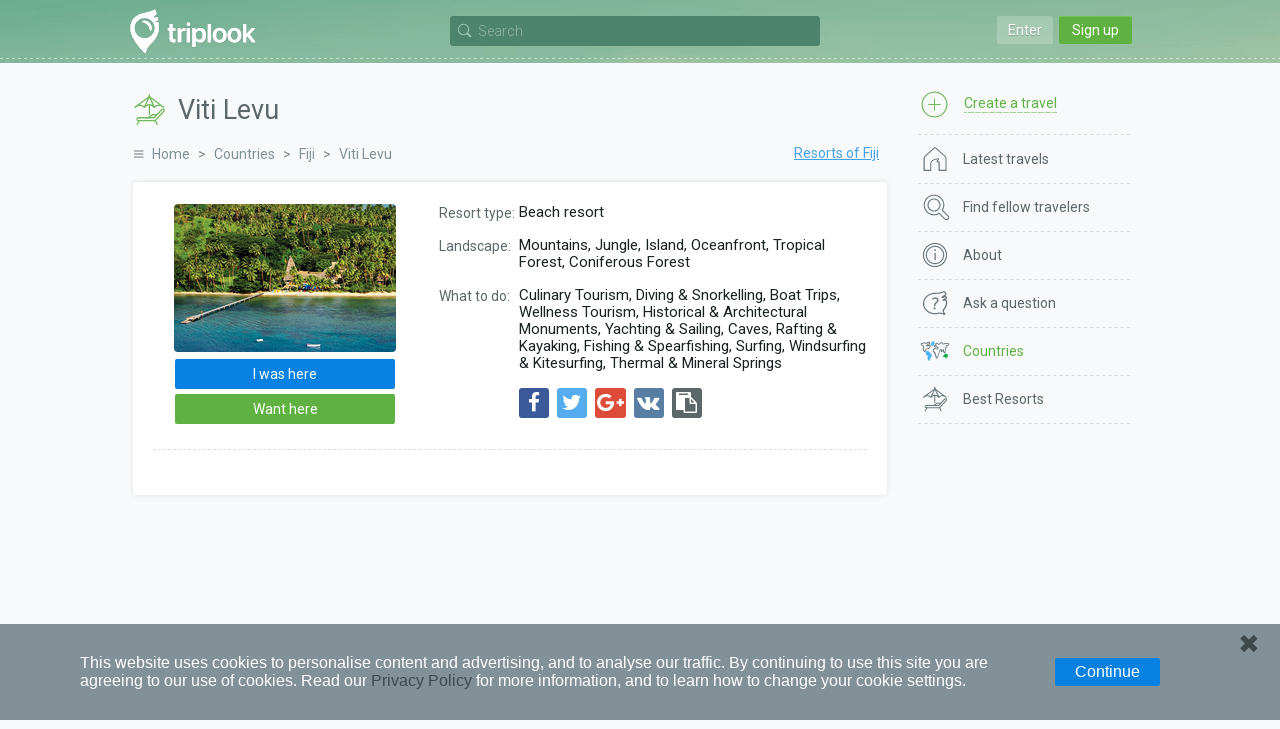

--- FILE ---
content_type: text/html; charset=UTF-8
request_url: https://triplook.me/en/countries/resort/669
body_size: 6083
content:
<!doctype html>
<html lang="en-US">
<head>
    <meta charset="UTF-8"/>
    <meta name="csrf-param" content="_csrf">
<meta name="csrf-token" content="pWHAqkSrrHY9_UIOC6GgFgP0PFGijySuuGWKwPkx2znKDJXuLs_cLA6kAD1e2M9fWppUKej5V9TIE_mPj3azdg==">
    <title>Viti Levu - Best Resorts - Fiji - Find fellow travelers with Triplook</title>
    <link rel="icon" href="/favicon.ico">
    <meta property="og:title" content="Viti Levu: travel arrangements">
<meta property="og:description" content="What season is the best. Major tourist attractions and entertainment facilities.">
<meta property="og:image" content="https://triplook.me/media/resorts/photo/2/b/n58.jpg">
<meta name="viewport" content="width=device-width, initial-scale=1.0, user-scalable=no">
<link href="/assets/2ed8008/css/lightslider.css" rel="stylesheet">
<link href="/assets/5ae2bec6/authchoice.css" rel="stylesheet">
<link href="/assets/295cc781/css/font-awesome.css" rel="stylesheet">
<link href="/assets/6517e04c/css/selectize.css" rel="stylesheet">
<link href="https://fonts.googleapis.com/css?family=Roboto:400,300,500,700&amp;subset=latin,cyrillic-ext" rel="stylesheet">
<link href="/css/style.min.css" rel="stylesheet">
<script src="/assets/986a89e5/jquery.js"></script>
<script src="/assets/5a0fc194/yii.js"></script>
<script src="/assets/fc855b6e/jquery.scrollTo.min.js"></script>
<script src="/assets/ca59b20a/jquery.slimscroll.min.js"></script>
<script src="/assets/6517e04c/js/standalone/selectize.min.js"></script>
<script src="/js/app.min.js"></script></head>
<body class="inside">
    <div class="privacy-panel">
    <div class="privacy-panel-text">
        <p>This website uses cookies to personalise content and advertising, and to analyse our traffic. By continuing to use this site you are agreeing to our use of cookies. Read our <a href="/en/info/privacy">Privacy Policy</a> for more information, and to learn how to change your cookie settings.        </p>
    </div>
    <a href="javascript: void(0);" class="privacy-panel-btn privacy-panel-close-button">Continue</a>
    <span class="privacy-panel-close privacy-panel-close-button" title="Close">&#10006;</span>
</div>

<script type="text/javascript">
    $(document).ready(function () {

        /**
         * Close panel
         */
        $('.privacy-panel-close-button').on('click', function(e) {

            e.preventDefault();

            createCookie('_privacy', 1, 365);

            $('.privacy-panel').addClass('hide');

            setTimeout(function () {
                $('.privacy-panel').hide();
            }, 1000);
        });

        /**
         * Fix scroll
         */
        $(window).on('scroll', function() {
            if($(document).scrollTop() > 100) {
                $('.privacy-panel').addClass('fixed');
            } else {
                $('.privacy-panel').removeClass('fixed');
            }
        });
    });
</script>        <div class="inner">
        <header class="header">
    <div class="wrap">
                    <div class="main_header_top main_header_top_logout guest-top-menu">
                <div class="main_header_entry mobile-nav">
    <a class="main_header_input" id="auth-login-button" href="/en/auth/login" data-mfp-src="#auth-login">Enter</a>
    <a class="main_header_reg" id="auth-register-button" href="/en/auth/register" data-mfp-src="#auth-register">Sign up</a>
</div>

<div id="auth-login" class="mfp-hide auth-popup">
    <div class="auth">
        <div class="auth__title auth-title-login"><span>Log in</span></div>
        <form id="login-form" action="/en/auth/do-login" method="post">
<input type="hidden" name="_csrf" value="pWHAqkSrrHY9_UIOC6GgFgP0PFGijySuuGWKwPkx2znKDJXuLs_cLA6kAD1e2M9fWppUKej5V9TIE_mPj3azdg==">    <div class="auth__block">
        <div id="login-form-error"></div>

        <div class="auth__block_item">
            <div class="auth__block_title">Email</div>
            <input type="text" id="login-email" name="login[email]" value="" placeholder="Your email address">        </div>

        <div class="auth__block_item">
            <div class="auth__block_title">Password</div>
            <input type="password" id="login-password" name="login[password]" value="" placeholder="Your password">        </div>

        <div class="auth-block-remember">
            <label><input type="checkbox" id="login-remember-me" name="login[rememberMe]" value="1" checked> Remember me</label>        </div>

        <div class="auth-block-recover">
            <a href="/en/password/recover">Forgot password?</a>
        </div>
    </div>

    <input type="button" id="login-form-send" class="single__btn" name="sendLogin" value="Log in"></form>
<div id="w0">    <div class="soclogin">
        <div class="label">Log in with social networks</div>

        <div class="icons">
                            <a href="/en/auth/index?authclient=vkontakte" title="VKontakte"><img src="/images/auth/vkontakte.svg" alt="VKontakte"></a>
                            <a href="/en/auth/index?authclient=facebook" title="Facebook"><img src="/images/auth/facebook.svg" alt="Facebook"></a>
                            <a href="/en/auth/index?authclient=twitter" title="Twitter"><img src="/images/auth/twitter.svg" alt="Twitter"></a>
                            <a href="/en/auth/index?authclient=odnoklassniki" title="Odnoklassniki"><img src="/images/auth/odnoklassniki.svg" alt="Odnoklassniki"></a>
                            <a href="/en/auth/index?authclient=google" title="Google"><img src="/images/auth/google.svg" alt="Google"></a>
                            <a href="/en/auth/index?authclient=yandex" title="Yandex"><img src="/images/auth/yandex.svg" alt="Yandex"></a>
                    </div>
    </div>
</div>
<script type="text/javascript">
    function setLoginError(text) {
        $('#login-form-error').append('<div class="form-error">' + text + '</div>');
        return false;
    }

    $(document).ready(function() {
        $("#login-form-send").on("click", function() {

            var email = $('#login-email').val();
            var password = $('#login-password').val();

            $('#login-form-error').empty();

            if (!email)
                return setLoginError('Please enter your email');

            if (!validateEmail(email))
                return setLoginError('Invalid email address');

            if (!password)
                return setLoginError('Please enter your password');

            $(this).prop('disabled', true).val('Please wait').addClass('btn_disabled');

            $.ajax({
                url: '/en/auth/do-login',
                type: "post",
                data: $("#login-form").serialize(),
                success: function(response) {
                    if (response.result == 1)
                        window.location = '/en';
                    else {
                        $('#login-form-error').append('<div class="form-error">' + response.errorText + '</div>');
                        $("#login-form-send").prop('disabled', false).val('Log in').removeClass('btn_disabled');
                    }
                },
                error: function() {
                    setLoginError('An unknown error occurred');
                },
                dataType: 'json'
            });
        });
    });
</script>    </div>
</div>

<div id="auth-register" class="mfp-hide auth-popup">
    <div class="auth">
        <div class="auth__title auth-title-reg"><span>Sign up</span></div>
        
    <form id="register-form" action="/en/auth/create" method="post">
<input type="hidden" name="_csrf" value="pWHAqkSrrHY9_UIOC6GgFgP0PFGijySuuGWKwPkx2znKDJXuLs_cLA6kAD1e2M9fWppUKej5V9TIE_mPj3azdg==">        <div class="auth__block">
            <div id="register-form-error"></div>

            <div class="auth__block_item">
                <div class="auth__block_title">Your name</div>
                <input type="text" id="reg-name" name="reg[name]" value="" placeholder="Name or nickname">            </div>

            <div class="auth__block_item">
                <div class="auth__block_title">Email</div>
                <input type="text" id="reg-email" name="reg[email]" value="" placeholder="Used to log in">            </div>

            <div class="auth__block_item">
                <div class="auth__block_title">Password</div>
                <input type="password" id="reg-password" name="reg[password]" value="" placeholder="At least 5 characters">            </div>

            <div class="auth__block_item">
                <div class="auth__block_title">Repeat password</div>
                <input type="password" id="reg-password2" name="reg[password2]" value="" placeholder="Re-enter the password">            </div>
        </div>

        <input type="button" id="register-form-send" class="single__btn" name="sendReg" value="Create an account">    </form>
        <div id="w1">        <div class="soclogin">
            <div class="label">Log in with social networks</div>

            <div class="icons">
                                    <a href="/en/auth/index?authclient=vkontakte" title="VKontakte"><img src="/images/auth/vkontakte.svg" alt="VKontakte"></a>
                                    <a href="/en/auth/index?authclient=facebook" title="Facebook"><img src="/images/auth/facebook.svg" alt="Facebook"></a>
                                    <a href="/en/auth/index?authclient=twitter" title="Twitter"><img src="/images/auth/twitter.svg" alt="Twitter"></a>
                                    <a href="/en/auth/index?authclient=odnoklassniki" title="Odnoklassniki"><img src="/images/auth/odnoklassniki.svg" alt="Odnoklassniki"></a>
                                    <a href="/en/auth/index?authclient=google" title="Google"><img src="/images/auth/google.svg" alt="Google"></a>
                                    <a href="/en/auth/index?authclient=yandex" title="Yandex"><img src="/images/auth/yandex.svg" alt="Yandex"></a>
                            </div>
        </div>
    </div>
    <script type="text/javascript">
        function setRegisterError(text) {
            $('#register-form-error').append('<div class="form-error">' + text + '</div>');
            return false;
        }

        $(document).ready(function() {
            $("#register-form-send").on("click", function() {

                var name = $('#reg-name').val();
                var email = $('#reg-email').val();
                var password = $('#reg-password').val();
                var password2 = $('#reg-password2').val();

                $('#register-form-error').empty();

                if (!name)
                    return setRegisterError('Please enter your name');

                if (!email)
                    return setRegisterError('Please enter your email');

                if (!validateEmail(email))
                    return setRegisterError('Invalid email address');

                if (!password)
                    return setRegisterError('Please enter your password');

                if (password.length < 5)
                    return setRegisterError('Your password must be at least 5 characters');

                if (!password2)
                    return setRegisterError('Re-enter the password');

                if (password !== password2)
                    return setRegisterError('The passwords do not match');

                $(this).prop('disabled', true).val('Please wait').addClass('btn_disabled');

                $.ajax({
                    url: '/en/auth/create',
                    type: "post",
                    data: $("#register-form").serialize(),
                    success: function(response) {
                        if (response.result == 1)
                            window.location = '/en/auth/welcome';
                        else {
                            $('#register-form-error').append('<div class="form-error">' + response.errorText + '</div>');
                            $("#register-form-send").prop('disabled', false).val('Create an account').removeClass('btn_disabled');
                        }
                    },
                    error: function() {
                        setRegisterError('An unknown error occurred');
                    },
                    dataType: 'json'
                });
            });
        });
    </script>

    </div>
</div>            </div>
        
        <div class="header__nav"><div class="menu__button"></div></div>

        <a href="/en" class="header__logo" title="Find fellow travelers with Triplook"></a>
        
        <div class="search-bar-wrap">
            <div class="search-bar" id="search-bar">
    <div class="search-bar-form">
        <div class="search-bar-input">
            <input type="text" id="search-bar-query" name="search-bar" placeholder="Search">        </div>

        <div class="search-bar-button"></div>
    </div>

    <div class="search-bar-result search-bar-result-empty" id="search-bar-result">
        <ul id="search-bar-result-list"></ul>
    </div>
</div>

<script type="text/javascript">

    /**
     * Current search bar query text
     */
    var searchBarText = null;

    /**
     * Current search AJAX request
     */
    var searchBarRequest = null;

    /**
     * Run search
     */
    function searchBarQuery(query) {

        // Prevent multiple requests
        if (searchBarRequest != null)
            searchBarRequest.abort();

        searchBarRequest = $.ajax({
            url: '/en/service/search',
            type: "post",
            data: {q: query},
            beforeSend: function() {
                $("#search-bar-result-list li div.search-service").each(function() {
                    $(this).parent().remove();
                });

                $('#search-bar-result-list').prepend('<li><div class="search-service">Searching...</div></li>');
                $('#search-bar-result').removeClass('search-bar-result-empty');
            },
            success: function(response) {
                $('#search-bar-result-list').empty();

                if (response.responseCode == 200) {
                    $.each(response.items, function(index, item) {
                        $('#search-bar-result-list').append(item);
                    });
                } else {
                    $('#search-bar-result-list').append('<li><div class="search-service">No matches are found</div></li>');
                }
            },
            error: function() {
                $('#search-bar-result-list').empty();
                $('#search-bar-result-list').append('<li><div class="search-service">No matches are found</div></li>');
            },
            dataType: 'json'
        });
    }

    /**
     * Add request to queue
     */
    function searchBarQueue() {
        if (searchBarText) {
            searchBarQuery(searchBarText);
            searchBarText = null;
        }
    }

    $(document).ready(function() {

        /**
         * Search bar on focus in
         */
        $('#search-bar-query').focusin(function(){
            $('#search-bar').addClass('search-bar-open');

            if (!$('#search-bar-query').val()) {
                $('#search-bar-query').prop('placeholder', 'Please, enter at least one character');
            }
        });

        /**
         * Search bar on focus out
         */
        $('#search-bar-query').focusout(function(){
            $('#search-bar').removeClass('search-bar-open');

            if (!$('#search-bar-query').val()) {
                $('#search-bar-query').prop('placeholder', 'Search');
            }
        });

        /**
         * Search bar on mouse down
         */
        $('#search-bar-result').on('mousedown', function(event) {
            event.preventDefault();
        });

        /**
         * Search bar text changed
         */
        $('#search-bar-query').on('input', function(e) {

            e.preventDefault();

            searchBarText = $('#search-bar-query').val();

            if (searchBarText) {
                setTimeout(function() {
                    searchBarQueue();
                }, 500);
            } else {
                if (searchBarRequest != null)
                    searchBarRequest.abort();

                $('#search-bar-result-list').empty();
                $('#search-bar-result').addClass('search-bar-result-empty');
            }
        });
    });
</script>        </div>

            </div>
</header>
        <div class="inner__content">
            <div class="wrap">
                <div class="middle">
                    <div class="container">
                        <main class="content">
                                                                    <div class="title">
                                        <h1  class="title-resort">Viti Levu</h1>
                                    </div>
                                
                                                                    <div class="breadcrumbs">
                                        <ul class="breadcrumb"><li><a href="/en">Home</a></li>
<li><a href="/en/countries">Countries</a></li>
<li><a href="/en/countries/fiji">Fiji</a></li>
<li><span>Viti Levu</span></li>
</ul>                                    </div>
                                
                                <div class="content_stranu">
    <div class="stranu">
        <div class="more__repose"><a href="/en/countries/fiji/resorts">Resorts of Fiji</a></div>

        <div class="repose">
            <div class="repose__note">
                <div class="repose__box__list">
                    <ul>
                                                    <li>
                                <span class="subtitle">Resort type:</span>
                                <span class="info">
                                                                        Beach resort                                </span>
                            </li>
                        
                                                    <li>
                                <span class="subtitle">Landscape:</span>
                                <span class="info">
                                                                                                                                                                                                                                                                                                                                                                                                                                                                                                                                                                                    Mountains, Jungle, Island, Oceanfront, Tropical Forest, Coniferous Forest                                </span>
                            </li>
                        
                                                    <li>
                                <span class="subtitle">What to do:</span>
                                <span class="info">
                                                                                                                                                                                                                                                                                                                                                                                                                                                                                                                                                                                                                                                                                                                                                                                                                                                                                                                                                                                Culinary Tourism, Diving & Snorkelling, Boat Trips, Wellness Tourism, Historical & Architectural Monuments, Yachting & Sailing, Caves, Rafting & Kayaking, Fishing & Spearfishing, Surfing, Windsurfing & Kitesurfing, Thermal & Mineral Springs                                </span>
                            </li>
                        
                        
                        <li>
                                <div class="share-inline-wrap">

    <div class="share-icons-wrap">
        
            
            <a href="/en/service/share?platform=facebook&title=Viti+Levu%3A+travel+arrangements&url=https%3A%2F%2Ftriplook.me%2Fen%2Fcountries%2Fresort%2F669" class="share-button share-button-popup share-platform-facebook" title="Share in Facebook">
                <i class="fa fa-facebook" aria-hidden="true"></i>
            </a>
        
            
            <a href="/en/service/share?platform=twitter&title=Viti+Levu%3A+travel+arrangements&url=https%3A%2F%2Ftriplook.me%2Fen%2Fcountries%2Fresort%2F669" class="share-button share-button-popup share-platform-twitter" title="Share in Twitter">
                <i class="fa fa-twitter" aria-hidden="true"></i>
            </a>
        
            
            <a href="/en/service/share?platform=google&title=Viti+Levu%3A+travel+arrangements&url=https%3A%2F%2Ftriplook.me%2Fen%2Fcountries%2Fresort%2F669" class="share-button share-button-popup share-platform-google" title="Share in Google Plus">
                <i class="fa fa-google-plus" aria-hidden="true"></i>
            </a>
        
            
            <a href="/en/service/share?platform=vk&title=Viti+Levu%3A+travel+arrangements&url=https%3A%2F%2Ftriplook.me%2Fen%2Fcountries%2Fresort%2F669" class="share-button share-button-popup share-platform-vk" title="Share in VK">
                <i class="fa fa-vk" aria-hidden="true"></i>
            </a>
        
        <a href="https://triplook.me/en/countries/resort/669" class="share-button share-button-link" title="Copy link"><i class="fa fa-clipboard" aria-hidden="true"></i></a>
    </div>

    <div class="share-input-wrap">
        <div class="share-button-link-item">
            <input type="hidden" title="" value="https://triplook.me/en/countries/resort/669" class="share-button-input-url">
            <span>Link copied</span>
        </div>
        <div class="share-button-link-item">
            <a href="javascript: void(0)" class="share-button-link-done" title="Done">
                <i class="fa fa-check" aria-hidden="true"></i>
            </a>
        </div>
    </div>

</div>                        </li>
                    </ul>
                </div>
                <div class="repose__box__image">
                    <a href="/media/resorts/photo/2/b/n58.jpg" class="guide-gallery-item" data-info="Source: www.travelforsenses.com"><img src="/media/resorts/preview/big/1/1/n58.jpg" alt="Viti Levu"></a>                </div>

                <div class="guide-place-buttons">
                    
    <a href="#auth-login" class="box__btn btn btn_blue need-auth-button">I was here</a>
    <a href="#auth-login" class="box__btn btn btn_green need-auth-button">Want here</a>

                </div>
            </div>

            <div class="guide-gallery-wrap">
                    <script type="text/javascript">
        $(document).ready(function() {
            $('a.guide-gallery-item').magnificPopup({
                type: 'image',
                image: {
                    cursor: null,
                    titleSrc: 'data-info'
                }
            });
        });
    </script>
            </div>

            
        </div>
    </div>
</div>                        </main>
                    </div>

                    <aside class="sidebar">
                        <nav class="site-menu">
    <div class="site-menu-first">
        <a href="#auth-login" class="need-auth-button" title="Create a travel">
            <span class="desktop">Create a travel</span>
            <span class="mobile">Create</span>
        </a>
    </div>
    <ul class="site-menu-list">
                    <li class="menu-icon-feed">
                <a href="/en/feed" title="Latest travels">
                    <span class="desktop">Latest travels</span>
                    <span class="mobile">Latest</span>
                </a>
            </li>
                    <li class="menu-icon-search">
                <a href="/en/search" title="Find fellow travelers">
                    <span class="desktop">Find fellow travelers</span>
                    <span class="mobile">Search</span>
                </a>
            </li>
                    <li class="menu-icon-about">
                <a href="/en/info/about" title="About">
                    <span class="desktop">About</span>
                    <span class="mobile">About</span>
                </a>
            </li>
                    <li class="menu-icon-support">
                <a href="/en/support" title="Ask a question">
                    <span class="desktop">Ask a question</span>
                    <span class="mobile">Support</span>
                </a>
            </li>
                    <li class="menu-icon-countries active-menu-element">
                <a href="/en/countries" title="Countries">
                    <span class="desktop">Countries</span>
                    <span class="mobile">Countries</span>
                </a>
            </li>
                    <li class="menu-icon-rating">
                <a href="/en/best-resorts" title="Best Resorts">
                    <span class="desktop">Best Resorts</span>
                    <span class="mobile">Resorts</span>
                </a>
            </li>
            </ul>
    <div class="site-menu--button">
        <span class="site-menu--button-icon"></span>
        <span class="site-menu--button-text">More</span>
    </div>
</nav>                    </aside>
                </div>
            </div>
        </div>

        <footer class="footer">
    <div class="wrap">
        <div class="footer__l_left">
            <a href="/en" class="footer__logo" title="Find fellow travelers with Triplook"></a>

                <div class="lang-switcher">
        <ul>
                            <li>
                                        <a class="lang-en lang-active" href="/en/countries/resort/669" title="English"></a>
                </li>
                            <li>
                                        <a class="lang-ru" href="/ru/countries/resort/669" title="Русский"></a>
                </li>
                    </ul>
    </div>

            <div class="footer__copyright">&copy; 2026. All rights reserved - <a href="/en">Triplook</a> find fellow travelers for holidays and vacations</div>
        </div>

        <div class="footer__l_right">
            <div class="footer__icons">
                
                <script>
                    (function(i,s,o,g,r,a,m){i['GoogleAnalyticsObject']=r;i[r]=i[r]||function(){
                        (i[r].q=i[r].q||[]).push(arguments)},i[r].l=1*new Date();a=s.createElement(o),
                        m=s.getElementsByTagName(o)[0];a.async=1;a.src=g;m.parentNode.insertBefore(a,m)
                    })(window,document,'script','//www.google-analytics.com/analytics.js','ga');

                    ga('create', 'UA-72434137-1', 'auto');
                    ga('send', 'pageview');

                </script>

                <!-- Facebook Pixel Code -->
                <script>
                    !function(f,b,e,v,n,t,s)
                    {if(f.fbq)return;n=f.fbq=function(){n.callMethod?
                        n.callMethod.apply(n,arguments):n.queue.push(arguments)};
                        if(!f._fbq)f._fbq=n;n.push=n;n.loaded=!0;n.version='2.0';
                        n.queue=[];t=b.createElement(e);t.async=!0;
                        t.src=v;s=b.getElementsByTagName(e)[0];
                        s.parentNode.insertBefore(t,s)}(window, document,'script',
                        'https://connect.facebook.net/en_US/fbevents.js');
                    fbq('init', '383894072532959');
                    fbq('track', 'PageView');
                </script>
                <noscript><img height="1" width="1" style="display:none"
                               src="https://www.facebook.com/tr?id=383894072532959&ev=PageView&noscript=1"
                    /></noscript>
                <!-- End Facebook Pixel Code -->
            </div>
        </div>

        <div class="footer__l_center">
            <nav class="footer__nav">
                <ul>
                    <li><a href="/en/info/about">About</a></li>
                    <li><a href="/en/info/privacy">Privacy</a></li>
                    <li><a href="/en/support">Support</a></li>
                </ul>
            </nav>

            <div class="footer__icons">
                <a href="#">
                    <img src="/images/app/ios.svg" title="Download on the App Store" alt="Download on the App Store"/>
                </a>
                <a href="https://play.google.com/store/apps/details?id=com.triplook.android">
                    <img src="/images/app/android.svg" title="Get it on Google Play" alt="Get it on Google Play"/>
                </a>
            </div>
        </div>

        <div class="footer__icons footer__icons-mob">
            <a href="#">
                <img src="/images/app/ios.svg" title="Download on the App Store" alt="Download on the App Store"/>
            </a>
            <a href="https://play.google.com/store/apps/details?id=com.triplook.android">
                <img src="/images/app/android.svg" title="Get it on Google Play" alt="Get it on Google Play"/>
            </a>
        </div>
    </div>
</footer>    </div>

    <a class="scroll-to-top" href="#"></a>
<script src="/assets/2ed8008/js/lightslider.js"></script>
<script>jQuery(new Image()).on('load', function(){}).attr('src', '/media/resorts/photo/2/b/n58.jpg');</script><script defer src="https://static.cloudflareinsights.com/beacon.min.js/vcd15cbe7772f49c399c6a5babf22c1241717689176015" integrity="sha512-ZpsOmlRQV6y907TI0dKBHq9Md29nnaEIPlkf84rnaERnq6zvWvPUqr2ft8M1aS28oN72PdrCzSjY4U6VaAw1EQ==" data-cf-beacon='{"version":"2024.11.0","token":"0972108fba2b404698ab4d60291e510b","r":1,"server_timing":{"name":{"cfCacheStatus":true,"cfEdge":true,"cfExtPri":true,"cfL4":true,"cfOrigin":true,"cfSpeedBrain":true},"location_startswith":null}}' crossorigin="anonymous"></script>
</body>
</html>


--- FILE ---
content_type: image/svg+xml
request_url: https://triplook.me/images/app/android.svg
body_size: 2841
content:
<svg id="Layer_1" data-name="Layer 1" xmlns="http://www.w3.org/2000/svg" xmlns:xlink="http://www.w3.org/1999/xlink" viewBox="0 0 511.47999 167.3115"><defs><style>.cls-1{fill:#262e30;}.cls-10,.cls-2,.cls-3{fill:#fff;}.cls-2{stroke:#fff;stroke-miterlimit:10;stroke-width:0.2px;}.cls-4{fill:url(#linear-gradient);}.cls-5{fill:url(#linear-gradient-2);}.cls-6{fill:url(#linear-gradient-3);}.cls-7{fill:url(#linear-gradient-4);}.cls-8,.cls-9{fill:#010101;}.cls-8{opacity:0.2;}.cls-10,.cls-8,.cls-9{isolation:isolate;}.cls-9{opacity:0.12;}.cls-10{opacity:0.25;}</style><linearGradient id="linear-gradient" x1="128.68178" y1="191.43508" x2="63.32812" y2="126.08141" gradientTransform="matrix(1, 0, 0, -1, 0, 302)" gradientUnits="userSpaceOnUse"><stop offset="0" stop-color="#4998d3"/><stop offset="0.00657" stop-color="#4a99d3"/><stop offset="0.2601" stop-color="#42baeb"/><stop offset="0.5122" stop-color="#41c7f2"/><stop offset="0.7604" stop-color="#56c9e9"/><stop offset="1" stop-color="#5bcae8"/></linearGradient><linearGradient id="linear-gradient-2" x1="175.54681" y1="147.46304" x2="81.31978" y2="147.46304" gradientTransform="matrix(1, 0, 0, -1, 0, 302)" gradientUnits="userSpaceOnUse"><stop offset="0" stop-color="#fee000"/><stop offset="0.4087" stop-color="#febd11"/><stop offset="0.7754" stop-color="#faa51a"/><stop offset="1" stop-color="#f99c1c"/></linearGradient><linearGradient id="linear-gradient-3" x1="140.4703" y1="138.52727" x2="51.84551" y2="49.90249" gradientTransform="matrix(1, 0, 0, -1, 0, 302)" gradientUnits="userSpaceOnUse"><stop offset="0" stop-color="#ef4049"/><stop offset="1" stop-color="#c31e63"/></linearGradient><linearGradient id="linear-gradient-4" x1="72.20682" y1="224.66618" x2="111.7815" y2="185.09151" gradientTransform="matrix(1, 0, 0, -1, 0, 302)" gradientUnits="userSpaceOnUse"><stop offset="0" stop-color="#32a072"/><stop offset="0.0685" stop-color="#2da771"/><stop offset="0.4762" stop-color="#4bba71"/><stop offset="0.8009" stop-color="#5ebd6b"/><stop offset="1" stop-color="#66be69"/></linearGradient></defs><title>GP</title><path class="cls-1" d="M555.74,211.04345a22.61036,22.61036,0,0,1-22.6055,22.6123H66.87041A22.6136,22.6136,0,0,1,44.26,211.04345V88.95462a22.61261,22.61261,0,0,1,22.6104-22.61037H533.13449A22.60937,22.60937,0,0,1,555.74,88.95462Z" transform="translate(-44.26001 -66.34425)"/><path class="cls-2" d="M228.44581,116.53659a10.54366,10.54366,0,0,1-2.90194,7.79965,11.32748,11.32748,0,0,1-8.58316,3.45687,12.2046,12.2046,0,1,1,0-24.4091,12.05281,12.05281,0,0,1,4.79568.97938,9.63815,9.63815,0,0,1,3.65468,2.61066l-2.05378,2.05535a7.8906,7.8906,0,0,0-6.39658-2.77227,9.33255,9.33255,0,1,0,6.52586,16.05609,7.35281,7.35281,0,0,0,1.95838-4.733h-8.48424V114.7737h11.32154A9.90219,9.90219,0,0,1,228.44581,116.53659Z" transform="translate(-44.26001 -66.34425)"/><path class="cls-2" d="M246.39524,106.77817H235.75479v7.4079h9.59487V116.993h-9.59487v7.4079h10.64045v2.87117H232.75433V103.907h13.64091Z" transform="translate(-44.26001 -66.34425)"/><path class="cls-2" d="M259.05522,127.27206h-3.00436V106.77817H249.525V103.907h16.05609v2.87117h-6.52586Z" transform="translate(-44.26001 -66.34425)"/><path class="cls-2" d="M277.199,127.27206V103.907h3.00046v23.36506Z" transform="translate(-44.26001 -66.34425)"/><path class="cls-2" d="M293.51713,127.27206h-3.00436V106.77817H283.9873V103.907H300.043v2.87117h-6.52587Z" transform="translate(-44.26001 -66.34425)"/><path class="cls-2" d="M330.43783,124.25252a12.13251,12.13251,0,0,1-17.132,0,12.62357,12.62357,0,0,1,0-17.326,12.09114,12.09114,0,0,1,17.11686.01519,12.5843,12.5843,0,0,1,.01518,17.31079Zm-14.91509-1.95644a8.984,8.984,0,0,0,12.69425,0,9.95691,9.95691,0,0,0,0-13.4131,8.984,8.984,0,0,0-12.69425,0,9.968,9.968,0,0,0,0,13.4131Z" transform="translate(-44.26001 -66.34425)"/><path class="cls-2" d="M338.093,127.27206V103.907h3.65469l11.35542,18.17607h.12929l-.12929-4.50284V103.907h3.00436v23.36506h-3.13365l-11.88036-19.05654h-.12928l.12928,4.50283v14.55371Z" transform="translate(-44.26001 -66.34425)"/><path class="cls-3" d="M309.12305,161.35235a16.56264,16.56264,0,1,0,16.62542,16.56233A16.32525,16.32525,0,0,0,309.12305,161.35235Zm0,26.60035c-5.01882,0-9.348-4.14068-9.348-10.038,0-5.96,4.32915-10.03763,9.348-10.03763s9.34759,4.07759,9.34759,10.03763C318.47064,183.812,314.14187,187.9527,309.12305,187.9527Zm-36.268-26.60035a16.56264,16.56264,0,1,0,16.625,16.56233A16.32525,16.32525,0,0,0,272.855,161.35235Zm0,26.60035c-5.0192,0-9.348-4.14068-9.348-10.038,0-5.96,4.32877-10.03763,9.348-10.03763,5.01882,0,9.34759,4.07759,9.34759,10.03763C282.2026,183.812,277.87383,187.9527,272.855,187.9527Zm-43.14282-21.51844v7.02626h16.8139c-.50235,3.95259-1.81936,6.83818-3.8272,8.846-2.44671,2.44671-6.27391,5.1442-12.9867,5.1442a18.69727,18.69727,0,0,1,0-37.39111,17.92049,17.92049,0,0,1,12.67322,5.01881l4.95612-4.95612a24.51134,24.51134,0,0,0-17.62934-7.08935c-14.1787,0-26.09878,11.5439-26.09878,25.72222,0,14.1787,11.92008,25.72221,26.09878,25.72221,7.654,0,13.426-2.50941,17.94282-7.21474,4.64264-4.64264,6.08582-11.167,6.08582-16.43694a22.86452,22.86452,0,0,0-.377-4.39146ZM406.15078,171.892c-1.38011-3.70142-5.58348-10.5396-14.1787-10.5396-8.53215,0-15.62111,6.71279-15.62111,16.56233a16.20762,16.20762,0,0,0,16.43694,16.56272,16.47454,16.47454,0,0,0,13.80173-7.34014l-5.64616-3.76411a9.45919,9.45919,0,0,1-8.15557,4.57955,8.42521,8.42521,0,0,1-8.03058-5.01881l22.14657-9.1595Zm-22.58506,5.52116a9.084,9.084,0,0,1,8.65714-9.66145c2.88636,0,5.33307,1.44279,6.14851,3.51332Zm-18.0059,16.06037h7.27744V144.79h-7.27744Zm-11.92008-28.41971H353.389a11.47753,11.47753,0,0,0-8.72062-3.70142c-8.281,0-15.87228,7.27744-15.87228,16.625,0,9.28528,7.59131,16.5,15.87228,16.5a11.29209,11.29209,0,0,0,8.72062-3.76411h.25079v2.384c0,6.33661-3.38755,9.72415-8.846,9.72415a9.164,9.164,0,0,1-8.34366-5.89734l-6.33661,2.63519a15.78386,15.78386,0,0,0,14.68027,9.78685c8.53254,0,15.74728-5.01882,15.74728-17.25277v-29.7375h-6.90126Zm-8.34367,22.89893c-5.01882,0-9.22258-4.20337-9.22258-9.97532,0-5.83426,4.20376-10.10033,9.22258-10.10033,4.95612,0,8.84563,4.26607,8.84563,10.10033C354.1417,183.74933,350.25219,187.9527,345.29607,187.9527ZM440.24,144.7908H422.82837v48.68268h7.26536V175.0291H440.24c8.05472,0,15.97081-5.83076,15.97081-15.11915S448.29473,144.7908,440.24,144.7908Zm.1877,23.4632h-10.334V151.56628h10.334a8.34563,8.34563,0,1,1,0,16.68772Zm44.9065-6.99121c-5.261,0-10.71016,2.31742-12.96489,7.45306l6.45109,2.69322c1.37776-2.69322,3.94559-3.57018,6.6388-3.57018,3.75788,0,7.57847,2.25472,7.64115,6.263v.50118a16.07438,16.07438,0,0,0-7.57844-1.87894c-6.9519,0-14.02918,3.82058-14.02918,10.96056,0,6.5134,5.69913,10.70976,12.08753,10.70976,4.88524,0,7.57846-2.192,9.2697-4.75985h.25039v3.75788H500.115v-18.664C500.115,166.08534,493.66385,161.26279,485.33421,161.26279Zm-.877,26.68057c-2.38013,0-5.69951-1.18967-5.69951-4.13367,0-3.75749,4.13366-5.19834,7.70384-5.19834a12.94544,12.94544,0,0,1,6.63879,1.62855A8.8084,8.8084,0,0,1,484.45724,187.94336Zm41.2113-25.6159-8.33,21.10644h-.25079L508.445,162.32746h-7.82885l12.96449,29.49917-7.39037,16.40929h7.57807l19.97947-45.90846Zm-65.44945,31.146h7.265V144.7908h-7.265Z" transform="translate(-44.26001 -66.34425)"/><path class="cls-4" d="M84.427,106.00206a7.79789,7.79789,0,0,0-1.80222,5.47093v86.124A7.7945,7.7945,0,0,0,84.427,203.068l.28817.28077,48.245-48.24459v-1.13826l-48.245-48.24653Z" transform="translate(-44.26001 -66.34425)"/><path class="cls-5" d="M149.04079,171.19255l-16.08062-16.08841v-1.13826l16.08452-16.08452.36254.20678,19.05344,10.82621c5.4425,3.092,5.4425,8.15129,0,11.24522l-19.05344,10.8262Z" transform="translate(-44.26001 -66.34425)"/><path class="cls-6" d="M149.40723,170.98382,132.96017,154.5352,84.427,203.068c1.79444,1.89919,4.75557,2.1344,8.09249.2391l56.88771-32.32324" transform="translate(-44.26001 -66.34425)"/><path class="cls-7" d="M149.40723,138.0862,92.51952,105.763c-3.33692-1.89529-6.29805-1.66009-8.09249.2391l48.53314,48.53314Z" transform="translate(-44.26001 -66.34425)"/><path class="cls-8" d="M149.04469,170.62166,92.51952,202.73812c-3.16207,1.79638-5.98885,1.67683-7.80237.04167h0l-.29012.29011h0l.28817.28077.002-.00194c1.81352,1.63516,4.6403,1.75666,7.80237-.04167l56.88771-32.32324Z" transform="translate(-44.26001 -66.34425)"/><path class="cls-9" d="M84.427,202.501A7.79921,7.79921,0,0,1,82.62481,197.03v.56894A7.79854,7.79854,0,0,0,84.427,203.0699l.29012-.29011Z" transform="translate(-44.26001 -66.34425)"/><path class="cls-9" d="M168.46067,159.58868l-19.416,11.033.36254.36216,19.05344-10.8262c2.72047-1.546,4.08227-3.58342,4.08227-5.62086h0C172.31357,156.3791,170.9288,158.18678,168.46067,159.58868Z" transform="translate(-44.26001 -66.34425)"/><path class="cls-10" d="M92.51952,106.33385l75.94115,43.14749c2.46813,1.4019,3.8529,3.208,4.08227,5.05386h0c.00194-2.03743-1.36024-4.07681-4.08227-5.6228L92.51952,105.76491c-5.4425-3.09237-9.89471-.52377-9.89471,5.71v.56894C82.62481,105.81047,87.077,103.24187,92.51952,106.33385Z" transform="translate(-44.26001 -66.34425)"/></svg>

--- FILE ---
content_type: image/svg+xml
request_url: https://triplook.me/images/menu/icon-feed.svg
body_size: 356
content:
<?xml version="1.0" encoding="utf-8"?>
<!-- Generator: Adobe Illustrator 22.1.0, SVG Export Plug-In . SVG Version: 6.00 Build 0)  -->
<svg version="1.1" id="Layer_1" xmlns="http://www.w3.org/2000/svg" xmlns:xlink="http://www.w3.org/1999/xlink" x="0px" y="0px"
	 viewBox="0 0 40 40" style="enable-background:new 0 0 40 40;" xml:space="preserve">
<style type="text/css">
	.st0{fill:#69777C;}
</style>
<title>Artboard 7</title>
<path class="st0" d="M36.8,38.3H26.5c-0.4,0-0.8-0.4-0.8-0.8s0.4-0.8,0.8-0.8H36V18.8c0-0.9-0.4-1.7-1-2.3L20.3,3.4
	c-0.2-0.2-0.5-0.2-0.6,0L5.1,16.6c-0.7,0.6-1,1.4-1,2.3v17.8h9.4c0.4,0,0.8,0.4,0.8,0.8c0,0.4-0.4,0.8-0.8,0.8H3.2
	c-0.4,0-0.8-0.4-0.8-0.8V18.9c0-1.3,0.6-2.6,1.6-3.5L18.6,2.2c0.8-0.7,2-0.7,2.8,0L36,15.4c1,0.9,1.6,2.1,1.6,3.5v18.6
	C37.6,37.9,37.3,38.3,36.8,38.3C36.8,38.3,36.8,38.3,36.8,38.3z"/>
<path class="st0" d="M13.5,38.3L13.5,38.3c-0.4,0-0.8-0.4-0.8-0.8l0,0v-1.3c0-8.6,0-8.6,0-8.7c0.1-1.2,0.4-2.4,1-3.5
	c0.9-1.5,2.3-2.6,3.9-3.2c0.7-0.2,1.3-0.4,2-0.6l0.3-0.1c1.5-0.4,2.9-0.9,4.4-1.4c0.4-0.2,0.9-0.1,1.1,0.3l0.9,1.5v0.1
	c0.1,0.4,0.1,0.5-0.9,1.6c-0.3,0.3-0.6,0.8-1,1.2c2.6,0.8,2.8,1,2.8,1.6c0,0.6,0,11.5,0,12.4c0,0.4-0.4,0.8-0.9,0.8
	c-0.4,0-0.8-0.4-0.8-0.9c0-0.7,0-9.4,0-11.8c-0.4-0.1-1.1-0.4-2.6-0.8c-0.3-0.1-0.5-0.3-0.7-0.6c-0.1-0.5-0.1-0.5,1.8-2.9l0.4-0.5
	l-0.3-0.5c-1.1,0.4-3.1,1.1-4,1.3h-0.3c-0.6,0.1-1.2,0.3-1.8,0.5c-1.3,0.5-2.4,1.5-3,2.7c-0.5,0.8-0.8,1.8-0.8,2.8
	c0,0.2,0,5.9,0,8.6c0,0.5,0,0.9,0,1.2c0,0.1,0,0.1,0,0.2l0,0C14.2,38.2,14,38.3,13.5,38.3z"/>
</svg>
